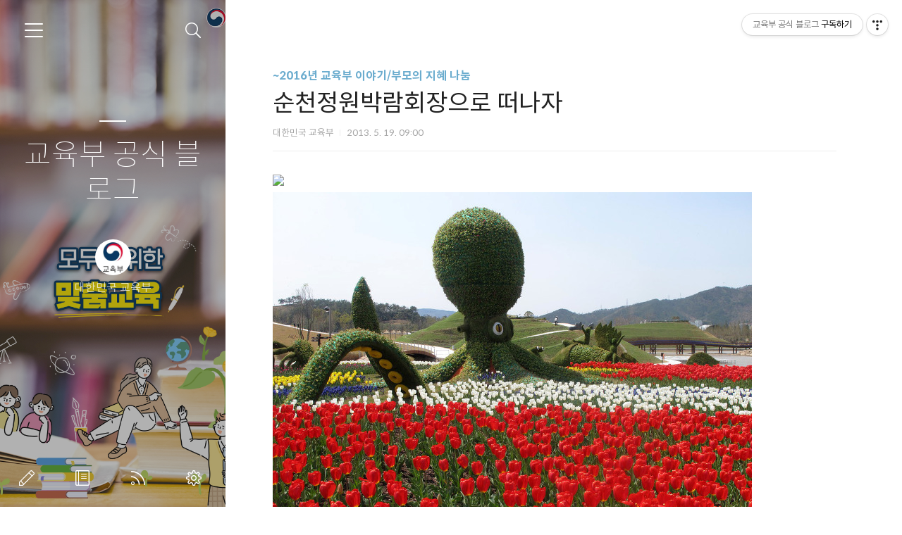

--- FILE ---
content_type: text/html;charset=UTF-8
request_url: https://if-blog.tistory.com/2734
body_size: 68038
content:
<!doctype html>
<html lang="ko">

                                                                                <head>
                <script type="text/javascript">if (!window.T) { window.T = {} }
window.T.config = {"TOP_SSL_URL":"https://www.tistory.com","PREVIEW":false,"ROLE":"guest","PREV_PAGE":"","NEXT_PAGE":"","BLOG":{"id":396508,"name":"if-blog","title":"교육부 공식 블로그","isDormancy":false,"nickName":"대한민국 교육부","status":"open","profileStatus":"normal"},"NEED_COMMENT_LOGIN":false,"COMMENT_LOGIN_CONFIRM_MESSAGE":"","LOGIN_URL":"https://www.tistory.com/auth/login/?redirectUrl=https://if-blog.tistory.com/2734","DEFAULT_URL":"https://if-blog.tistory.com","USER":{"name":null,"homepage":null,"id":0,"profileImage":null},"SUBSCRIPTION":{"status":"none","isConnected":false,"isPending":false,"isWait":false,"isProcessing":false,"isNone":true},"IS_LOGIN":false,"HAS_BLOG":false,"IS_SUPPORT":false,"IS_SCRAPABLE":false,"TOP_URL":"http://www.tistory.com","JOIN_URL":"https://www.tistory.com/member/join","PHASE":"prod","ROLE_GROUP":"visitor"};
window.T.entryInfo = {"entryId":2734,"isAuthor":false,"categoryId":404346,"categoryLabel":"~2016년 교육부 이야기/부모의 지혜 나눔"};
window.appInfo = {"domain":"tistory.com","topUrl":"https://www.tistory.com","loginUrl":"https://www.tistory.com/auth/login","logoutUrl":"https://www.tistory.com/auth/logout"};
window.initData = {};

window.TistoryBlog = {
    basePath: "",
    url: "https://if-blog.tistory.com",
    tistoryUrl: "https://if-blog.tistory.com",
    manageUrl: "https://if-blog.tistory.com/manage",
    token: "1zlPOU3LdXwa6rtOPZmY+Kgp4KNjbF8m8WEQToH6CtdoorRaSHtGGMDMyrmxymfv"
};
var servicePath = "";
var blogURL = "";</script>

                
                
                
                        <!-- BusinessLicenseInfo - START -->
        
            <link href="https://tistory1.daumcdn.net/tistory_admin/userblog/userblog-7c7a62cfef2026f12ec313f0ebcc6daafb4361d7/static/plugin/BusinessLicenseInfo/style.css" rel="stylesheet" type="text/css"/>

            <script>function switchFold(entryId) {
    var businessLayer = document.getElementById("businessInfoLayer_" + entryId);

    if (businessLayer) {
        if (businessLayer.className.indexOf("unfold_license") > 0) {
            businessLayer.className = "business_license_layer";
        } else {
            businessLayer.className = "business_license_layer unfold_license";
        }
    }
}
</script>

        
        <!-- BusinessLicenseInfo - END -->
<!-- System - START -->

<!-- System - END -->

        <!-- TistoryProfileLayer - START -->
        <link href="https://tistory1.daumcdn.net/tistory_admin/userblog/userblog-7c7a62cfef2026f12ec313f0ebcc6daafb4361d7/static/plugin/TistoryProfileLayer/style.css" rel="stylesheet" type="text/css"/>
<script type="text/javascript" src="https://tistory1.daumcdn.net/tistory_admin/userblog/userblog-7c7a62cfef2026f12ec313f0ebcc6daafb4361d7/static/plugin/TistoryProfileLayer/script.js"></script>

        <!-- TistoryProfileLayer - END -->

                
                <meta http-equiv="X-UA-Compatible" content="IE=Edge">
<meta name="format-detection" content="telephone=no">
<script src="//t1.daumcdn.net/tistory_admin/lib/jquery/jquery-3.5.1.min.js" integrity="sha256-9/aliU8dGd2tb6OSsuzixeV4y/faTqgFtohetphbbj0=" crossorigin="anonymous"></script>
<script type="text/javascript" src="//t1.daumcdn.net/tiara/js/v1/tiara-1.2.0.min.js"></script><meta name="referrer" content="always"/>
<meta name="google-adsense-platform-account" content="ca-host-pub-9691043933427338"/>
<meta name="google-adsense-platform-domain" content="tistory.com"/>
<meta name="description" content="대한민국 생태수도 순천에서 '지구의 정원, 순천만'이란 주제로 열리는 2013 순천만 국제 정원박람회(4월 20일~10월 20일)가 광활한 들판에서 펼쳐지고 있습니다. 유럽 등 선진국에서 150년 전부터 열려온 국제정원박람회는 다양한 형태의 정원을 만들어 푸른 도시를 만들어 가는 미래형 박람회입니다. 2013순천만 국제정원박람회는 순천만으로 도심이 팽창하는 것을 억제하여 순천만을 온전히 보전하고 순천만에서 도심에 이르는 생태 축을 완성하여 세계 제일의 생태도시로 거듭나기 위해 개최하게 되었습니다. 박람회를 통해 전 세계에 미래의 도시가 어떻게 만들어져야 하는가를 보여줍니다. 정원박람회장에 들어서면 가장 먼저 특별한 다리를 건너게 됩니다. 환경보호 메시지를 담을 수 있는 재활용 소재를 적극 활용해 디자인한.."/>
<meta property="og:type" content="article"/>
<meta property="og:url" content="https://if-blog.tistory.com/2734"/>
<meta property="og.article.author" content="대한민국 교육부"/>
<meta property="og:site_name" content="교육부 공식 블로그"/>
<meta property="og:title" content="순천정원박람회장으로 떠나자"/>
<meta name="by" content="대한민국 교육부"/>
<meta property="og:description" content="대한민국 생태수도 순천에서 '지구의 정원, 순천만'이란 주제로 열리는 2013 순천만 국제 정원박람회(4월 20일~10월 20일)가 광활한 들판에서 펼쳐지고 있습니다. 유럽 등 선진국에서 150년 전부터 열려온 국제정원박람회는 다양한 형태의 정원을 만들어 푸른 도시를 만들어 가는 미래형 박람회입니다. 2013순천만 국제정원박람회는 순천만으로 도심이 팽창하는 것을 억제하여 순천만을 온전히 보전하고 순천만에서 도심에 이르는 생태 축을 완성하여 세계 제일의 생태도시로 거듭나기 위해 개최하게 되었습니다. 박람회를 통해 전 세계에 미래의 도시가 어떻게 만들어져야 하는가를 보여줍니다. 정원박람회장에 들어서면 가장 먼저 특별한 다리를 건너게 됩니다. 환경보호 메시지를 담을 수 있는 재활용 소재를 적극 활용해 디자인한.."/>
<meta property="og:image" content="https://img1.daumcdn.net/thumb/R800x0/?scode=mtistory2&fname=https%3A%2F%2Ft1.daumcdn.net%2Fcfile%2Ftistory%2F2527B64B518B43FE11"/>
<meta property="article:section" content="'교육'"/>
<meta name="twitter:card" content="summary_large_image"/>
<meta name="twitter:site" content="@TISTORY"/>
<meta name="twitter:title" content="순천정원박람회장으로 떠나자"/>
<meta name="twitter:description" content="대한민국 생태수도 순천에서 '지구의 정원, 순천만'이란 주제로 열리는 2013 순천만 국제 정원박람회(4월 20일~10월 20일)가 광활한 들판에서 펼쳐지고 있습니다. 유럽 등 선진국에서 150년 전부터 열려온 국제정원박람회는 다양한 형태의 정원을 만들어 푸른 도시를 만들어 가는 미래형 박람회입니다. 2013순천만 국제정원박람회는 순천만으로 도심이 팽창하는 것을 억제하여 순천만을 온전히 보전하고 순천만에서 도심에 이르는 생태 축을 완성하여 세계 제일의 생태도시로 거듭나기 위해 개최하게 되었습니다. 박람회를 통해 전 세계에 미래의 도시가 어떻게 만들어져야 하는가를 보여줍니다. 정원박람회장에 들어서면 가장 먼저 특별한 다리를 건너게 됩니다. 환경보호 메시지를 담을 수 있는 재활용 소재를 적극 활용해 디자인한.."/>
<meta property="twitter:image" content="https://img1.daumcdn.net/thumb/R800x0/?scode=mtistory2&fname=https%3A%2F%2Ft1.daumcdn.net%2Fcfile%2Ftistory%2F2527B64B518B43FE11"/>
<meta content="https://if-blog.tistory.com/2734" property="dg:plink" content="https://if-blog.tistory.com/2734"/>
<meta name="plink"/>
<meta name="title" content="순천정원박람회장으로 떠나자"/>
<meta name="article:media_name" content="교육부 공식 블로그"/>
<meta property="article:mobile_url" content="https://if-blog.tistory.com/m/2734"/>
<meta property="article:pc_url" content="https://if-blog.tistory.com/2734"/>
<meta property="article:mobile_view_url" content="https://if-blog.tistory.com/m/2734"/>
<meta property="article:pc_view_url" content="https://if-blog.tistory.com/2734"/>
<meta property="article:talk_channel_view_url" content="https://if-blog.tistory.com/m/2734"/>
<meta property="article:pc_service_home" content="https://www.tistory.com"/>
<meta property="article:mobile_service_home" content="https://www.tistory.com/m"/>
<meta property="article:txid" content="396508_2734"/>
<meta property="article:published_time" content="2013-05-19T09:00:00+09:00"/>
<meta property="og:regDate" content="20130509044743"/>
<meta property="article:modified_time" content="2013-05-19T09:00:23+09:00"/>
<script type="module" src="https://tistory1.daumcdn.net/tistory_admin/userblog/userblog-7c7a62cfef2026f12ec313f0ebcc6daafb4361d7/static/pc/dist/index.js" defer=""></script>
<script type="text/javascript" src="https://tistory1.daumcdn.net/tistory_admin/userblog/userblog-7c7a62cfef2026f12ec313f0ebcc6daafb4361d7/static/pc/dist/index-legacy.js" defer="" nomodule="true"></script>
<script type="text/javascript" src="https://tistory1.daumcdn.net/tistory_admin/userblog/userblog-7c7a62cfef2026f12ec313f0ebcc6daafb4361d7/static/pc/dist/polyfills-legacy.js" defer="" nomodule="true"></script>
<link rel="stylesheet" type="text/css" href="https://t1.daumcdn.net/tistory_admin/www/style/font.css"/>
<link rel="stylesheet" type="text/css" href="https://tistory1.daumcdn.net/tistory_admin/userblog/userblog-7c7a62cfef2026f12ec313f0ebcc6daafb4361d7/static/style/content.css"/>
<link rel="stylesheet" type="text/css" href="https://tistory1.daumcdn.net/tistory_admin/userblog/userblog-7c7a62cfef2026f12ec313f0ebcc6daafb4361d7/static/pc/dist/index.css"/>
<link rel="stylesheet" type="text/css" href="https://tistory1.daumcdn.net/tistory_admin/userblog/userblog-7c7a62cfef2026f12ec313f0ebcc6daafb4361d7/static/style/uselessPMargin.css"/>
<script type="text/javascript">(function() {
    var tjQuery = jQuery.noConflict(true);
    window.tjQuery = tjQuery;
    window.orgjQuery = window.jQuery; window.jQuery = tjQuery;
    window.jQuery = window.orgjQuery; delete window.orgjQuery;
})()</script>
<script type="text/javascript" src="https://tistory1.daumcdn.net/tistory_admin/userblog/userblog-7c7a62cfef2026f12ec313f0ebcc6daafb4361d7/static/script/base.js"></script>
<script type="text/javascript" src="//developers.kakao.com/sdk/js/kakao.min.js"></script>

                
	<meta charset="UTF-8">
	<meta name="viewport" content="user-scalable=no, initial-scale=1.0, maximum-scale=1.0, minimum-scale=1.0, width=device-width">
	<meta name="robots" content="noindex, nofollow">
	<title>순천정원박람회장으로 떠나자</title>
	<link rel="alternate" type="application/rss+xml" title="교육부 공식 블로그" href="https://if-blog.tistory.com/rss" />

	<link rel="stylesheet" href="https://tistory1.daumcdn.net/tistory/396508/skin/style.css?_version_=1759206676">
	<link rel="stylesheet" href="https://tistory1.daumcdn.net/tistory/396508/skin/images/font.css?_version_=1759206676">
	<style>
		
		.wrap_sub {
			background-image: url('https://tistory1.daumcdn.net/tistory/396508/skinSetting/c0f912526d3345099656179a060467f0');
		}
		
	</style>

	<!--[if lt IE 9]>
	<script src="//t1.daumcdn.net/tistory_admin/lib/jquery/jquery-1.12.4.min.js"></script>
	<![endif]-->
	<!--[if gte IE 9]><!-->
	<script src="//t1.daumcdn.net/tistory_admin/lib/jquery/jquery-3.5.1.min.js" integrity="sha256-9/aliU8dGd2tb6OSsuzixeV4y/faTqgFtohetphbbj0=" crossorigin="anonymous"></script>
	<!--<![endif]-->

                
                
                <style type="text/css">.another_category {
    border: 1px solid #E5E5E5;
    padding: 10px 10px 5px;
    margin: 10px 0;
    clear: both;
}

.another_category h4 {
    font-size: 12px !important;
    margin: 0 !important;
    border-bottom: 1px solid #E5E5E5 !important;
    padding: 2px 0 6px !important;
}

.another_category h4 a {
    font-weight: bold !important;
}

.another_category table {
    table-layout: fixed;
    border-collapse: collapse;
    width: 100% !important;
    margin-top: 10px !important;
}

* html .another_category table {
    width: auto !important;
}

*:first-child + html .another_category table {
    width: auto !important;
}

.another_category th, .another_category td {
    padding: 0 0 4px !important;
}

.another_category th {
    text-align: left;
    font-size: 12px !important;
    font-weight: normal;
    word-break: break-all;
    overflow: hidden;
    line-height: 1.5;
}

.another_category td {
    text-align: right;
    width: 80px;
    font-size: 11px;
}

.another_category th a {
    font-weight: normal;
    text-decoration: none;
    border: none !important;
}

.another_category th a.current {
    font-weight: bold;
    text-decoration: none !important;
    border-bottom: 1px solid !important;
}

.another_category th span {
    font-weight: normal;
    text-decoration: none;
    font: 10px Tahoma, Sans-serif;
    border: none !important;
}

.another_category_color_gray, .another_category_color_gray h4 {
    border-color: #E5E5E5 !important;
}

.another_category_color_gray * {
    color: #909090 !important;
}

.another_category_color_gray th a.current {
    border-color: #909090 !important;
}

.another_category_color_gray h4, .another_category_color_gray h4 a {
    color: #737373 !important;
}

.another_category_color_red, .another_category_color_red h4 {
    border-color: #F6D4D3 !important;
}

.another_category_color_red * {
    color: #E86869 !important;
}

.another_category_color_red th a.current {
    border-color: #E86869 !important;
}

.another_category_color_red h4, .another_category_color_red h4 a {
    color: #ED0908 !important;
}

.another_category_color_green, .another_category_color_green h4 {
    border-color: #CCE7C8 !important;
}

.another_category_color_green * {
    color: #64C05B !important;
}

.another_category_color_green th a.current {
    border-color: #64C05B !important;
}

.another_category_color_green h4, .another_category_color_green h4 a {
    color: #3EA731 !important;
}

.another_category_color_blue, .another_category_color_blue h4 {
    border-color: #C8DAF2 !important;
}

.another_category_color_blue * {
    color: #477FD6 !important;
}

.another_category_color_blue th a.current {
    border-color: #477FD6 !important;
}

.another_category_color_blue h4, .another_category_color_blue h4 a {
    color: #1960CA !important;
}

.another_category_color_violet, .another_category_color_violet h4 {
    border-color: #E1CEEC !important;
}

.another_category_color_violet * {
    color: #9D64C5 !important;
}

.another_category_color_violet th a.current {
    border-color: #9D64C5 !important;
}

.another_category_color_violet h4, .another_category_color_violet h4 a {
    color: #7E2CB5 !important;
}
</style>

                
                <link rel="stylesheet" type="text/css" href="https://tistory1.daumcdn.net/tistory_admin/userblog/userblog-7c7a62cfef2026f12ec313f0ebcc6daafb4361d7/static/style/revenue.css"/>
<link rel="canonical" href="https://if-blog.tistory.com/2734"/>

<!-- BEGIN STRUCTURED_DATA -->
<script type="application/ld+json">
    {"@context":"http://schema.org","@type":"BlogPosting","mainEntityOfPage":{"@id":"https://if-blog.tistory.com/2734","name":null},"url":"https://if-blog.tistory.com/2734","headline":"순천정원박람회장으로 떠나자","description":"대한민국 생태수도 순천에서 '지구의 정원, 순천만'이란 주제로 열리는 2013 순천만 국제 정원박람회(4월 20일~10월 20일)가 광활한 들판에서 펼쳐지고 있습니다. 유럽 등 선진국에서 150년 전부터 열려온 국제정원박람회는 다양한 형태의 정원을 만들어 푸른 도시를 만들어 가는 미래형 박람회입니다. 2013순천만 국제정원박람회는 순천만으로 도심이 팽창하는 것을 억제하여 순천만을 온전히 보전하고 순천만에서 도심에 이르는 생태 축을 완성하여 세계 제일의 생태도시로 거듭나기 위해 개최하게 되었습니다. 박람회를 통해 전 세계에 미래의 도시가 어떻게 만들어져야 하는가를 보여줍니다. 정원박람회장에 들어서면 가장 먼저 특별한 다리를 건너게 됩니다. 환경보호 메시지를 담을 수 있는 재활용 소재를 적극 활용해 디자인한..","author":{"@type":"Person","name":"대한민국 교육부","logo":null},"image":{"@type":"ImageObject","url":"https://img1.daumcdn.net/thumb/R800x0/?scode=mtistory2&fname=https%3A%2F%2Ft1.daumcdn.net%2Fcfile%2Ftistory%2F2527B64B518B43FE11","width":"800px","height":"800px"},"datePublished":"2013-05-19T09:00:00+09:00","dateModified":"2013-05-19T09:00:23+09:00","publisher":{"@type":"Organization","name":"TISTORY","logo":{"@type":"ImageObject","url":"https://t1.daumcdn.net/tistory_admin/static/images/openGraph/opengraph.png","width":"800px","height":"800px"}}}
</script>
<!-- END STRUCTURED_DATA -->
<link rel="stylesheet" type="text/css" href="https://tistory1.daumcdn.net/tistory_admin/userblog/userblog-7c7a62cfef2026f12ec313f0ebcc6daafb4361d7/static/style/dialog.css"/>
<link rel="stylesheet" type="text/css" href="//t1.daumcdn.net/tistory_admin/www/style/top/font.css"/>
<link rel="stylesheet" type="text/css" href="https://tistory1.daumcdn.net/tistory_admin/userblog/userblog-7c7a62cfef2026f12ec313f0ebcc6daafb4361d7/static/style/postBtn.css"/>
<link rel="stylesheet" type="text/css" href="https://tistory1.daumcdn.net/tistory_admin/userblog/userblog-7c7a62cfef2026f12ec313f0ebcc6daafb4361d7/static/style/tistory.css"/>
<script type="text/javascript" src="https://tistory1.daumcdn.net/tistory_admin/userblog/userblog-7c7a62cfef2026f12ec313f0ebcc6daafb4361d7/static/script/common.js"></script>

                
                </head>

                                                <body id="tt-body-page">
                
                
                


	<div id="dkIndex">
		<!--웹접근성용 바로가기 링크 모음-->
		<a href="#dkBody">본문 바로가기</a>
	</div>
	<div id="dkWrap" class="wrap_skin">
		<!-- 카테고리버튼 클릭시 'navi_on' 클래스 부여 -->
		<div id="dkHead" role="banner" class="area_head">
			<h1 class="screen_out">교육부 공식 블로그</h1>
			<button type="button" class="btn_cate">
				<span class="ico_skin ico_cate">카테고리</span>
			</button>
			<div class="area_search ">
				<button type="button" class="btn_search">
					<span class="ico_skin ico_search">검색하기</span>
				</button>
				
					<form action="#" method="get" class="frm_search box_search" onsubmit="try {
    window.location.href = '/search' + '/' + looseURIEncode(document.getElementsByName('search')[0].value);
    document.getElementsByName('search')[0].value = '';
    return false;
} catch (e) {}">
						<fieldset>
							<legend class="screen_out">검색하기</legend>
							<label for="search" class="lab_search screen_out">블로그 내 검색</label>
							<input type="text" name="search" id="search" class="tf_search" placeholder="Search" value="" data-value="">
							<span class="ico_skin ico_search"></span>
						</fieldset>
					</form>
				
			</div>
			<div class="area_profile">
				<div class="tit_post">
					<a href="/" class="link_post">교육부 공식 블로그</a>
				</div>
				<span class="thumb_profile">
                <img src="https://tistory1.daumcdn.net/tistory/396508/attach/df2772b69cdb4ec68de9f3764d2cf056" class="img_profile" alt="프로필사진">
            </span>
				<span class="txt_profile">대한민국 교육부</span>
			</div>
		</div>
		<hr class="hide">
		<div id="dkContent" class="cont_skin" role="main">
			<div id="cMain">
				<div id="mFeature" class="wrap_sub">
					<div class="cont_sub">
						<div class="inner_sub">
							<div class="area_sub">
								<div role="navigation" class="area_navi">
									<ul class="tt_category"><li class=""><a href="/category" class="link_tit"> 분류 전체보기 <span class="c_cnt">(13760)</span> </a>
  <ul class="category_list"><li class=""><a href="/category/%EA%B5%90%EC%9C%A1%EB%B6%80%20%EC%86%8C%EC%8B%9D" class="link_item"> 교육부 소식 <span class="c_cnt">(4739)</span> </a>
  <ul class="sub_category_list"><li class=""><a href="/category/%EA%B5%90%EC%9C%A1%EB%B6%80%20%EC%86%8C%EC%8B%9D/%EC%9D%B4%EB%B2%A4%ED%8A%B8" class="link_sub_item"> 이벤트 <span class="c_cnt">(78)</span> </a></li>
<li class=""><a href="/category/%EA%B5%90%EC%9C%A1%EB%B6%80%20%EC%86%8C%EC%8B%9D/%EA%B3%B5%EC%A7%80%EC%82%AC%ED%95%AD" class="link_sub_item"> 공지사항 <span class="c_cnt">(1085)</span> </a></li>
<li class=""><a href="/category/%EA%B5%90%EC%9C%A1%EB%B6%80%20%EC%86%8C%EC%8B%9D/%EC%98%81%EC%83%81%C2%B7%EC%B9%B4%EB%93%9C%EB%89%B4%EC%8A%A4%C2%B7%EC%9D%B8%ED%8F%AC%EA%B7%B8%EB%9E%98%ED%94%BD" class="link_sub_item"> 영상&middot;카드뉴스&middot;인포그래픽 <span class="c_cnt">(1191)</span> </a></li>
</ul>
</li>
<li class=""><a href="/category/%EA%B5%90%EC%9C%A1%EB%B6%80%20%EA%B5%AD%EB%AF%BC%EC%84%9C%ED%8F%AC%ED%84%B0%EC%A6%88" class="link_item"> 교육부 국민서포터즈 <span class="c_cnt">(2764)</span> </a></li>
<li class=""><a href="/category/%EB%B3%B4%EB%8F%84%EC%9E%90%EB%A3%8C" class="link_item"> 보도자료 <span class="c_cnt">(3542)</span> </a>
  <ul class="sub_category_list"><li class=""><a href="/category/%EB%B3%B4%EB%8F%84%EC%9E%90%EB%A3%8C/%EC%84%A4%EB%AA%85%C2%B7%ED%95%B4%EB%AA%85%EC%9E%90%EB%A3%8C" class="link_sub_item"> 설명&middot;해명자료 <span class="c_cnt">(305)</span> </a></li>
</ul>
</li>
<li class=""><a href="/category/%EA%B5%90%EC%9C%A1%EC%A0%95%EB%B3%B4" class="link_item"> 교육정보 <span class="c_cnt">(871)</span> </a></li>
<li class=""><a href="/category/%ED%95%99%EC%8A%B5%EC%9E%90%EB%A3%8C" class="link_item"> 학습자료 <span class="c_cnt">(549)</span> </a>
  <ul class="sub_category_list"><li class=""><a href="/category/%ED%95%99%EC%8A%B5%EC%9E%90%EB%A3%8C/%EC%97%AD%EC%82%AC" class="link_sub_item"> 역사 <span class="c_cnt">(18)</span> </a></li>
<li class=""><a href="/category/%ED%95%99%EC%8A%B5%EC%9E%90%EB%A3%8C/%EA%B3%BC%ED%95%99" class="link_sub_item"> 과학 <span class="c_cnt">(274)</span> </a></li>
<li class=""><a href="/category/%ED%95%99%EC%8A%B5%EC%9E%90%EB%A3%8C/%EC%82%AC%ED%9A%8C" class="link_sub_item"> 사회 <span class="c_cnt">(239)</span> </a></li>
</ul>
</li>
<li class=""><a href="/category/%EC%97%85%EB%AC%B4%20%EB%B3%B4%EA%B3%A0" class="link_item"> 업무 보고 <span class="c_cnt">(48)</span> </a>
  <ul class="sub_category_list"><li class=""><a href="/category/%EC%97%85%EB%AC%B4%20%EB%B3%B4%EA%B3%A0/2023%20%EC%97%85%EB%AC%B4%EA%B3%84%ED%9A%8D" class="link_sub_item"> 2023 업무계획 <span class="c_cnt">(2)</span> </a></li>
<li class=""><a href="/category/%EC%97%85%EB%AC%B4%20%EB%B3%B4%EA%B3%A0/2022%20%EC%97%85%EB%AC%B4%EA%B3%84%ED%9A%8D" class="link_sub_item"> 2022 업무계획 <span class="c_cnt">(8)</span> </a></li>
<li class=""><a href="/category/%EC%97%85%EB%AC%B4%20%EB%B3%B4%EA%B3%A0/2021%20%EC%97%85%EB%AC%B4%EA%B3%84%ED%9A%8D" class="link_sub_item"> 2021 업무계획 <span class="c_cnt">(9)</span> </a></li>
<li class=""><a href="/category/%EC%97%85%EB%AC%B4%20%EB%B3%B4%EA%B3%A0/2020%20%EC%97%85%EB%AC%B4%EA%B3%84%ED%9A%8D" class="link_sub_item"> 2020 업무계획 <span class="c_cnt">(9)</span> </a></li>
<li class=""><a href="/category/%EC%97%85%EB%AC%B4%20%EB%B3%B4%EA%B3%A0/2019%20%EC%97%85%EB%AC%B4%EA%B3%84%ED%9A%8D" class="link_sub_item"> 2019 업무계획 <span class="c_cnt">(1)</span> </a></li>
</ul>
</li>
<li class=""><a href="/category/%7E2016%EB%85%84%20%EA%B5%90%EC%9C%A1%EB%B6%80%20%EC%9D%B4%EC%95%BC%EA%B8%B0" class="link_item"> ~2016년 교육부 이야기 <span class="c_cnt">(1112)</span> </a>
  <ul class="sub_category_list"><li class=""><a href="/category/%7E2016%EB%85%84%20%EA%B5%90%EC%9C%A1%EB%B6%80%20%EC%9D%B4%EC%95%BC%EA%B8%B0/%EB%B6%80%EB%AA%A8%EC%9D%98%20%EC%A7%80%ED%98%9C%20%EB%82%98%EB%88%94" class="link_sub_item"> 부모의 지혜 나눔 <span class="c_cnt">(414)</span> </a></li>
<li class=""><a href="/category/%7E2016%EB%85%84%20%EA%B5%90%EC%9C%A1%EB%B6%80%20%EC%9D%B4%EC%95%BC%EA%B8%B0/%EC%8B%A0%EA%B8%B0%ED%95%9C%20%EA%B3%BC%ED%95%99%EC%84%B8%EA%B3%84" class="link_sub_item"> 신기한 과학세계 <span class="c_cnt">(417)</span> </a></li>
<li class=""><a href="/category/%7E2016%EB%85%84%20%EA%B5%90%EC%9C%A1%EB%B6%80%20%EC%9D%B4%EC%95%BC%EA%B8%B0/%EA%B5%AD%EA%B0%80%EB%B3%84%20%EA%B5%90%EC%9C%A1%20%EB%8F%99%ED%96%A5" class="link_sub_item"> 국가별 교육 동향 <span class="c_cnt">(25)</span> </a></li>
</ul>
</li>
<li class=""><a href="/category/%EA%B5%90%EC%9C%A1%EB%B6%80%20%EC%98%88%EB%8A%A5%EC%B4%8C%20%3A%20%EC%9B%B9%ED%88%B0%20%EC%9B%B9%EB%93%9C%EB%9D%BC%EB%A7%88" class="link_item"> 교육부 예능촌 : 웹툰 웹드라마 <span class="c_cnt">(67)</span> </a>
  <ul class="sub_category_list"><li class=""><a href="/category/%EA%B5%90%EC%9C%A1%EB%B6%80%20%EC%98%88%EB%8A%A5%EC%B4%8C%20%3A%20%EC%9B%B9%ED%88%B0%20%EC%9B%B9%EB%93%9C%EB%9D%BC%EB%A7%88/%ED%9B%84%EC%95%84%EC%9C%A0%20-%20%ED%95%99%EA%B5%90%202015" class="link_sub_item"> 후아유 - 학교 2015 <span class="c_cnt">(9)</span> </a></li>
<li class=""><a href="/category/%EA%B5%90%EC%9C%A1%EB%B6%80%20%EC%98%88%EB%8A%A5%EC%B4%8C%20%3A%20%EC%9B%B9%ED%88%B0%20%EC%9B%B9%EB%93%9C%EB%9D%BC%EB%A7%88/%5B%EC%9B%B9%ED%88%B0%5D%EB%91%90%EB%82%A8%EC%9D%B4%EC%9D%B4%EC%95%BC%EA%B8%B0" class="link_sub_item"> [웹툰]두남이이야기 <span class="c_cnt">(20)</span> </a></li>
<li class=""><a href="/category/%EA%B5%90%EC%9C%A1%EB%B6%80%20%EC%98%88%EB%8A%A5%EC%B4%8C%20%3A%20%EC%9B%B9%ED%88%B0%20%EC%9B%B9%EB%93%9C%EB%9D%BC%EB%A7%88/%EC%8B%A0%28%E6%96%B0%29%ED%95%99%EA%B5%90%202014" class="link_sub_item"> 신(新)학교 2014 <span class="c_cnt">(19)</span> </a></li>
<li class=""><a href="/category/%EA%B5%90%EC%9C%A1%EB%B6%80%20%EC%98%88%EB%8A%A5%EC%B4%8C%20%3A%20%EC%9B%B9%ED%88%B0%20%EC%9B%B9%EB%93%9C%EB%9D%BC%EB%A7%88/%EB%A6%AC%EC%96%BC%20%EC%9E%85%EC%8B%9C%20%EC%9B%B9%ED%88%B0%20-%20%EC%95%84%EC%9C%A0%EA%B3%A0%EC%82%BC" class="link_sub_item"> 리얼 입시 웹툰 - 아유고삼 <span class="c_cnt">(8)</span> </a></li>
<li class=""><a href="/category/%EA%B5%90%EC%9C%A1%EB%B6%80%20%EC%98%88%EB%8A%A5%EC%B4%8C%20%3A%20%EC%9B%B9%ED%88%B0%20%EC%9B%B9%EB%93%9C%EB%9D%BC%EB%A7%88/%EC%98%88%EB%B9%84%EA%B5%90%EC%82%AC%20%EC%9D%B4%EC%95%BC%EA%B8%B0" class="link_sub_item"> 예비교사 이야기 <span class="c_cnt">(10)</span> </a></li>
</ul>
</li>
</ul>
</li>
</ul>

									<a href="https://if-blog.tistory.com/guestbook" class="link_guestbook">Guestbook</a>
								</div>
								<div class="wrap_etc">
									<div class="col_aside left_side">
										
												<!-- 공지사항 -->
												
													<div class="box_aside">
														<strong class="tit_aside">Notice</strong>
														<ul class="list_board">
															
														</ul>
													</div>
												
											
												<!-- 최근에 올라온 글 -->
												<div class="box_aside">
													<strong class="tit_aside">Recent Posts</strong>
													<ul class="list_board">
														
													</ul>
												</div>
											
												<!-- 최근에 달린 댓글 -->
												<div class="box_aside">
													<strong class="tit_aside">Recent Comments</strong>
													<ul class="list_board">
														
													</ul>
												</div>
											
												<!-- 링크 -->
												<div class="box_aside">
													<strong class="tit_aside">Link</strong>
													<ul class="list_board">
														
													</ul>
												</div>
											
									</div>


									<div class="col_aside right_side">
										
												<!-- 달력 -->
												<div class="box_aside box_calendar">
													<table class="tt-calendar" cellpadding="0" cellspacing="1" style="width: 100%; table-layout: fixed">
  <caption class="cal_month"><a href="/archive/202512" title="1개월 앞의 달력을 보여줍니다.">«</a> &nbsp; <a href="/archive/202601" title="현재 달의 달력을 보여줍니다.">2026/01</a> &nbsp; <a href="/archive/202602" title="1개월 뒤의 달력을 보여줍니다.">»</a></caption>
  <thead>
    <tr>
      <th class="cal_week2">일</th>
      <th class="cal_week1">월</th>
      <th class="cal_week1">화</th>
      <th class="cal_week1">수</th>
      <th class="cal_week1">목</th>
      <th class="cal_week1">금</th>
      <th class="cal_week1">토</th>
    </tr>
  </thead>
  <tbody>
    <tr class="cal_week cal_current_week">
      <td class="cal_day1 cal_day2"> </td>
      <td class="cal_day1 cal_day2"> </td>
      <td class="cal_day1 cal_day2"> </td>
      <td class="cal_day1 cal_day2"> </td>
      <td class="cal_day cal_day3">1</td>
      <td class="cal_day cal_day3">2</td>
      <td class="cal_day cal_day3">3</td>
    </tr>
    <tr class="cal_week">
      <td class="cal_day cal_day3 cal_day_sunday">4</td>
      <td class="cal_day cal_day3">5</td>
      <td class="cal_day cal_day3">6</td>
      <td class="cal_day cal_day3">7</td>
      <td class="cal_day cal_day3">8</td>
      <td class="cal_day cal_day3">9</td>
      <td class="cal_day cal_day3">10</td>
    </tr>
    <tr class="cal_week">
      <td class="cal_day cal_day3 cal_day_sunday">11</td>
      <td class="cal_day cal_day3">12</td>
      <td class="cal_day cal_day3">13</td>
      <td class="cal_day cal_day3">14</td>
      <td class="cal_day cal_day3">15</td>
      <td class="cal_day cal_day3">16</td>
      <td class="cal_day cal_day3">17</td>
    </tr>
    <tr class="cal_week">
      <td class="cal_day cal_day3 cal_day_sunday">18</td>
      <td class="cal_day cal_day3">19</td>
      <td class="cal_day cal_day3">20</td>
      <td class="cal_day cal_day3">21</td>
      <td class="cal_day cal_day3">22</td>
      <td class="cal_day cal_day4">23</td>
      <td class="cal_day cal_day3">24</td>
    </tr>
    <tr class="cal_week">
      <td class="cal_day cal_day3 cal_day_sunday">25</td>
      <td class="cal_day cal_day3">26</td>
      <td class="cal_day cal_day3">27</td>
      <td class="cal_day cal_day3">28</td>
      <td class="cal_day cal_day3">29</td>
      <td class="cal_day cal_day3">30</td>
      <td class="cal_day cal_day3">31</td>
    </tr>
  </tbody>
</table>
												</div>
											
												<!-- 태그 클라우드 -->
												<div class="box_aside box_tag">
													<strong class="tit_aside">Tags</strong>
													<ul class="list_tag">
														
															<li><a href="/tag/%EA%B5%90%EC%9C%A1%EB%B6%80" class="link_tag cloud1">교육부</a></li>
														
															<li><a href="/tag/%EA%B5%AD%EB%AF%BC%EC%84%9C%ED%8F%AC%ED%84%B0%EC%A6%88" class="link_tag cloud4">국민서포터즈</a></li>
														
															<li><a href="/tag/%EA%B5%90%EC%9C%A1%EA%B3%BC%ED%95%99%EA%B8%B0%EC%88%A0%EB%B6%80" class="link_tag cloud4">교육과학기술부</a></li>
														
															<li><a href="/tag/%EA%B8%B0%EC%9E%90%EB%8B%A8" class="link_tag cloud4">기자단</a></li>
														
															<li><a href="/tag/%EC%82%AC%ED%9A%8C" class="link_tag cloud4">사회</a></li>
														
															<li><a href="/tag/%EC%88%98%EB%8A%A5" class="link_tag cloud4">수능</a></li>
														
															<li><a href="/tag/%EB%8C%80%ED%95%99%EC%83%9D" class="link_tag cloud4">대학생</a></li>
														
															<li><a href="/tag/%EB%8C%80%ED%95%99%EC%88%98%ED%95%99%EB%8A%A5%EB%A0%A5%EC%8B%9C%ED%97%98" class="link_tag cloud4">대학수학능력시험</a></li>
														
															<li><a href="/tag/%EA%B5%90%EC%82%AC" class="link_tag cloud4">교사</a></li>
														
															<li><a href="/tag/%EA%B5%90%EC%9C%A1" class="link_tag cloud4">교육</a></li>
														
															<li><a href="/tag/%EC%84%A4%EB%AA%85%EC%9E%90%EB%A3%8C" class="link_tag cloud4">설명자료</a></li>
														
															<li><a href="/tag/%EC%97%90%EB%93%80%EB%84%B7" class="link_tag cloud4">에듀넷</a></li>
														
															<li><a href="/tag/%EC%9C%A0%EC%B9%98%EC%9B%90" class="link_tag cloud4">유치원</a></li>
														
															<li><a href="/tag/%ED%95%99%EB%B6%80%EB%AA%A8" class="link_tag cloud4">학부모</a></li>
														
															<li><a href="/tag/%ED%95%99%EA%B5%90%ED%8F%AD%EB%A0%A5" class="link_tag cloud4">학교폭력</a></li>
														
															<li><a href="/tag/%EC%84%9C%ED%8F%AC%ED%84%B0%EC%A6%88" class="link_tag cloud4">서포터즈</a></li>
														
															<li><a href="/tag/%EB%88%84%EB%A6%AC%EC%9A%B8%EB%A6%BC" class="link_tag cloud4">누리울림</a></li>
														
															<li><a href="/tag/%EC%95%88%EC%A0%84%EB%93%B1%EA%B5%90" class="link_tag cloud4">안전등교</a></li>
														
															<li><a href="/tag/%EA%B5%90%EA%B3%BC%EB%B6%80" class="link_tag cloud4">교과부</a></li>
														
															<li><a href="/tag/%EC%84%A0%EC%83%9D%EB%8B%98" class="link_tag cloud4">선생님</a></li>
														
															<li><a href="/tag/%ED%95%99%EC%83%9D" class="link_tag cloud4">학생</a></li>
														
															<li><a href="/tag/%EA%B5%AD%EB%AF%BC" class="link_tag cloud4">국민</a></li>
														
															<li><a href="/tag/%ED%95%99%EA%B5%90" class="link_tag cloud4">학교</a></li>
														
															<li><a href="/tag/%EB%8C%80%ED%95%99" class="link_tag cloud4">대학</a></li>
														
															<li><a href="/tag/%EC%BD%94%EB%A1%9C%EB%82%9819" class="link_tag cloud4">코로나19</a></li>
														
															<li><a href="/tag/%EB%B3%B4%EB%8F%84%EC%9E%90%EB%A3%8C" class="link_tag cloud4">보도자료</a></li>
														
															<li><a href="/tag/%EB%AF%B8%EB%9E%98%EA%B5%90%EC%9C%A1" class="link_tag cloud4">미래교육</a></li>
														
															<li><a href="/tag/%EB%93%B1%EA%B5%90%EC%88%98%EC%97%85" class="link_tag cloud4">등교수업</a></li>
														
															<li><a href="/tag/%EA%B3%BC%ED%95%99" class="link_tag cloud4">과학</a></li>
														
															<li><a href="/tag/%EC%9D%B8%EC%84%B1%EA%B5%90%EC%9C%A1" class="link_tag cloud4">인성교육</a></li>
														
													</ul>
													<a href="https://if-blog.tistory.com/tag" class="link_more">more</a>
												</div>
											
												<!-- 글 보관함 -->
												<div class="box_aside box_archive">
													<strong class="tit_aside">Archives</strong>
													<ul class="list_keep">
														
													</ul>
												</div>
											
												<!-- 방문자수 -->
												<div class="box_aside box_visitor">
													<dl class="list_visitor">
														<dt>Today</dt>
														<dd></dd>
													</dl>
													<dl class="list_total">
														<dt>Total</dt>
														<dd></dd>
													</dl>
												</div>
											
									</div>
								</div>
							</div>
						</div>
						<button type="button" class="ico_skin btn_close">닫기</button>

						<strong class="screen_out">관리 메뉴</strong>
						<ul class="list_control">
							<li><a href="https://if-blog.tistory.com/manage/entry/post" class="ico_skin link_write" title="글쓰기">글쓰기</a></li>
							<li><a href="https://if-blog.tistory.com/guestbook" class="ico_skin link_memo" title="방명록">방명록</a></li>
							<li><a href="https://if-blog.tistory.com/rss" class="ico_skin link_rss" title="RSS">RSS</a></li>
							<li><a href="https://if-blog.tistory.com/manage" class="ico_skin link_manage" title="관리">관리</a></li>
						</ul>
					</div>
				</div>

				<div id="mArticle" class="article_skin">

					

					<div class="index_title">
						<h2 class="tit_skin"><span class="txt_title">교육부 공식 블로그</span></h2>
					</div>

					           
               
	


	
		<h2 id="dkBody" class="screen_out">순천정원박람회장으로 떠나자 본문</h2>
		<div class="area_title">
			<strong class="tit_category"><a href="/category/%7E2016%EB%85%84%20%EA%B5%90%EC%9C%A1%EB%B6%80%20%EC%9D%B4%EC%95%BC%EA%B8%B0/%EB%B6%80%EB%AA%A8%EC%9D%98%20%EC%A7%80%ED%98%9C%20%EB%82%98%EB%88%94">~2016년 교육부 이야기/부모의 지혜 나눔</a></strong>
			<h3 class="tit_post">순천정원박람회장으로 떠나자</h3>
			<span class="info_post">대한민국 교육부
                           <span class="txt_bar"></span>2013. 5. 19. 09:00
			
		</span>
		</div>

		<div class="area_view">
			            <!-- System - START -->

<!-- System - END -->

            <div class="tt_article_useless_p_margin contents_style"><p style="TEXT-ALIGN: justify; LINE-HEIGHT: 1.8">
</p><p><span style="FONT-FAMILY: Gulim,굴림,AppleGothic,sans-serif; FONT-SIZE: 11pt"><span style="WIDTH: 680px; DISPLAY: inline-block; HEIGHT: auto" class="imageblock"><img src="https://t1.daumcdn.net/cfile/tistory/2256D7435167B29E39" width="680" height="53"></span></span></p>
<p></p>
<p style="TEXT-ALIGN: justify; LINE-HEIGHT: 1.8"><span style="FONT-FAMILY: Gulim,굴림,AppleGothic,sans-serif; FONT-SIZE: 11pt"><span class="imageblock" style="display: inline-block; width: 680px;  height: auto; max-width: 100%;"><img src="https://t1.daumcdn.net/cfile/tistory/0326B24B518B440013" style="max-width: 100%; height: auto;" srcset="https://img1.daumcdn.net/thumb/R1280x0/?scode=mtistory2&fname=https%3A%2F%2Ft1.daumcdn.net%2Fcfile%2Ftistory%2F0326B24B518B440013" width="680" height="510" filename="IMG_2593.jpg" filemime="image/jpeg"/></span></span></p>
<p style="TEXT-ALIGN: justify; LINE-HEIGHT: 1.8"><span style="FONT-FAMILY: Gulim,굴림,AppleGothic,sans-serif; FONT-SIZE: 11pt">대한민국 생태수도 순천에서 <strong><span style="COLOR: #cc3d3d">'지구의 정원, 순천만'</span></strong>이란 주제로 열리는 <strong><span style="COLOR: #cc3d3d">2013 순천만 국제 정원박람회</span></strong>(4월 20일~10월 20일)가 광활한 들판에서 펼쳐지고 있습니다. 유럽 등 선진국에서 150년 전부터 열려온 국제정원박람회는 다양한 형태의 정원을 만들어 푸른 도시를 만들어 가는 미래형 박람회입니다.</span></p>
<p style="TEXT-ALIGN: justify; LINE-HEIGHT: 1.8">&nbsp;</p>
<p style="TEXT-ALIGN: justify; LINE-HEIGHT: 1.8"><span style="font-family: Gulim, 굴림, AppleGothic, sans-serif; font-size: 11pt;"><b><span style="color: rgb(47, 157, 39);">2013순천만 국제정원박람회</span></b>는<b><span style="color: rgb(47, 157, 39);"> </span><span style="color: rgb(47, 157, 39);">순천만으로 도심이 팽창하는 것을 억제</span></b>하여 <span style="color: rgb(47, 157, 39);"><b>순천만을 온전히 보전</b></span>하고 순천만에서 도심에 이르는 생태 축을 완성하여 세계 제일의 생태도시로 거듭나기 위해 개최하게 되었습니다.</span><span style="font-family: Gulim, 굴림, AppleGothic, sans-serif; font-size: 11pt;">&nbsp;</span></p>
<p style="TEXT-ALIGN: justify; LINE-HEIGHT: 1.8"><span style="FONT-FAMILY: Gulim,굴림,AppleGothic,sans-serif; FONT-SIZE: 11pt"><span class="imageblock" style="display: inline-block; width: 680px;  height: auto; max-width: 100%;"><img src="https://t1.daumcdn.net/cfile/tistory/0353734E518B440209" style="max-width: 100%; height: auto;" srcset="https://img1.daumcdn.net/thumb/R1280x0/?scode=mtistory2&fname=https%3A%2F%2Ft1.daumcdn.net%2Fcfile%2Ftistory%2F0353734E518B440209" width="680" height="510" filename="IMG_2594.jpg" filemime="image/jpeg"/></span></span></p>
<p style="TEXT-ALIGN: justify; LINE-HEIGHT: 1.8"><span style="FONT-FAMILY: Gulim,굴림,AppleGothic,sans-serif; FONT-SIZE: 11pt"><span style="color: rgb(0, 0, 0);">박람회를 통해 전 세계에 </span><span style="color: rgb(0, 0, 0);">미래의 도시가 어떻게 만들어져야 하는가를 보여줍니다.</span><span style="color: rgb(0, 0, 0);"> </span><span style="color: rgb(0, 0, 0);">정원박람회장</span><span style="color: rgb(0, 0, 0);">에 들어서면 가장 먼저 특별한 다리를 건너게 됩니다.</span> </span></p>
<p style="TEXT-ALIGN: justify; LINE-HEIGHT: 1.8"><span style="FONT-FAMILY: Gulim,굴림,AppleGothic,sans-serif; FONT-SIZE: 11pt"><span style="FONT-FAMILY: Gulim,굴림,AppleGothic,sans-serif; FONT-SIZE: 11pt"><span class="imageblock" style="display: inline-block; width: 340px; width: 340px; height: 256px;; height: auto; max-width: 100%;"><img src="https://t1.daumcdn.net/cfile/tistory/2321B34B518B44001D" style="width: 340px; height: 256px;" srcset="https://img1.daumcdn.net/thumb/R1280x0/?scode=mtistory2&fname=https%3A%2F%2Ft1.daumcdn.net%2Fcfile%2Ftistory%2F2321B34B518B44001D" width="340" height="256" filename="꿈의다.jpg" filemime="image/jpeg"/></span><span class="imageblock" style="display: inline-block; width: 340px; width: 340px; height: 256px;; height: auto; max-width: 100%;"><img src="https://t1.daumcdn.net/cfile/tistory/02199D4B518B43FE2B" style="width: 340px; height: 256px;" srcset="https://img1.daumcdn.net/thumb/R1280x0/?scode=mtistory2&fname=https%3A%2F%2Ft1.daumcdn.net%2Fcfile%2Ftistory%2F02199D4B518B43FE2B" width="340" height="256" filename="IMG_2536.jpg" filemime="image/jpeg"/></span></span></span></p>
<p style="TEXT-ALIGN: justify; LINE-HEIGHT: 1.8"><span style="FONT-FAMILY: Gulim,굴림,AppleGothic,sans-serif; FONT-SIZE: 11pt"><span style="color: rgb(0, 0, 0);">환경보호</span><span style="color: rgb(0, 0, 0);"> 메시지를 담을 수 있는 </span><span style="color: rgb(0, 0, 0);">재활용 소재를 적극 활용해 디자인한 </span><span style="color: rgb(0, 0, 0);">꿈의 다리</span><span style="color: rgb(0, 0, 0);">. 버려진 컨테이너를 활용해 만든 꿈의 다리는 컨테이너의 구조적 특성을 살려 비와 뜨거운 햇살을 피할 수 있는 쉼터의 역할까지 하고 있습니다. </span>이곳<b><span style="background-color: rgb(250, 244, 192); color: rgb(255, 94, 0);"> </span><span style="background-color: rgb(250, 244, 192); color: rgb(255, 94, 0);">꿈의 다리</span><span style="background-color: rgb(250, 244, 192); color: rgb(255, 94, 0);">는 </span><span style="color: rgb(255, 94, 0); background-color: rgb(250, 244, 192);">세</span><span style="color: rgb(255, 94, 0); background-color: rgb(250, 244, 192);">계 16개국 14만여 명의 어린이들의 꿈을 그린 그림이 전시</span><span style="background-color: rgb(250, 244, 192); color: rgb(255, 94, 0);">되었습니다.</span></b> 어린이들의 소중한 꿈이 새록새록 피어납니다. 이곳에 작품을 출품하였다면 순천정원박람회 누리집을 찾아 검색하면 상세하게 본인의 그림위치를 알려줍니다. 그곳에서 본인의 작품을 만난다면 뿌듯함으로 가득 물들을 것입니다. 하지만 작업 중 훼손된 그림이나 일부 어린이는 이름을 기록하지 않아 검색되지 않을 수 있습니다.</span><span style="FONT-FAMILY: Gulim,굴림,AppleGothic,sans-serif; FONT-SIZE: 11pt">&nbsp;</span></p>
<p style="TEXT-ALIGN: justify; LINE-HEIGHT: 1.8">&nbsp;</p>
<p style="TEXT-ALIGN: justify; LINE-HEIGHT: 1.8"><span style="FONT-FAMILY: Gulim,굴림,AppleGothic,sans-serif; FONT-SIZE: 11pt">꿈의 다리를 건너면 멋진 정원이 펼쳐집니다. 먼저 <b><span style="color: rgb(153, 0, 133);">세계 전통정원과 다양한 테마정원</span><span style="color: rgb(153, 0, 133);">을 관람합니다.</span></b> 걷다가 힘이 들면 <span style="color: rgb(0, 0, 0);">친환경 자동차인 무인궤도차를 승차하여 각 주제관을 찾아 아름다운 자연을 만끽해 보세요.</span> 어린이들이 있다면 어린이 놀이정원을 찾아 어린이들이 좋아하는 만화 캐릭터 놀이정원에서 다양한 친구들을 만나 보세요.</span>&nbsp;</p>
<p><span class="imageblock" style="display: inline-block; width: 340px; width: 340px; height: 256px;; height: auto; max-width: 100%;"><img src="https://t1.daumcdn.net/cfile/tistory/2527B64B518B43FE11" style="width: 340px; height: 256px;" srcset="https://img1.daumcdn.net/thumb/R1280x0/?scode=mtistory2&fname=https%3A%2F%2Ft1.daumcdn.net%2Fcfile%2Ftistory%2F2527B64B518B43FE11" width="340" height="256" filename="IMG_2560.jpg" filemime="image/jpeg"/></span><span class="imageblock" style="display: inline-block; width: 340px; width: 340px; height: 256px;; height: auto; max-width: 100%;"><img src="https://t1.daumcdn.net/cfile/tistory/2515F54B518B43FD2E" style="width: 340px; height: 256px;" srcset="https://img1.daumcdn.net/thumb/R1280x0/?scode=mtistory2&fname=https%3A%2F%2Ft1.daumcdn.net%2Fcfile%2Ftistory%2F2515F54B518B43FD2E" width="340" height="256" filename="IMG_2557.jpg" filemime="image/jpeg"/></span><span style="FONT-FAMILY: Gulim,굴림,AppleGothic,sans-serif; FONT-SIZE: 11pt">&nbsp;</span></p>
<p style="LINE-HEIGHT: 1.8"><span style="FONT-FAMILY: Gulim,굴림,AppleGothic,sans-serif; FONT-SIZE: 11pt">세계 전통정원에서는 나라마다 각자의 색깔이 드러납니다. <b><span style="color: rgb(153, 112, 0);">먼저 눈에 띄는 정원은 </span><span style="color: rgb(153, 112, 0);">네덜란드의 정원</span><span style="color: rgb(153, 112, 0);">입니다.</span></b> <u><span style="color: rgb(0, 0, 0);">네덜란드의 상징인 튤립과 풍차</span><span style="color: rgb(0, 0, 0);">.</span></u> 네덜란드 국화인 튤립은 수많은 품종을 자랑하고 꽃잎 역시 붉은색에서부터 짙은 자주와 노란색, 흰색과 갈색에 이르기까지 다양한 색상의 튤립과 화려한 꽃들이 원색의 자연을 그대로 보여주며 색의 향연을 펼칩니다. <strong><span style="color: rgb(204, 114, 61);">지금은 튤립의 잔치가 벌어지고 있어 아름다움의 극치를 만날 수 있습니다.</span> </strong></span></p>
<p style="TEXT-ALIGN: justify; LINE-HEIGHT: 1.8">&nbsp;</p>
<p style="TEXT-ALIGN: justify; LINE-HEIGHT: 1.8"><span style="FONT-FAMILY: Gulim,굴림,AppleGothic,sans-serif; FONT-SIZE: 11pt"><strong><span style="color: rgb(5, 0, 153);">독일식 정원은 편안한 휴식을 제공합니다.</span> </strong>소박하고 검소한 독일 사람은 정원 역시 자연의 꾸밈없는 모습을 닮길 원했습니다. 그래서 <span style="color: rgb(103, 0, 0);"><b>주어진 토양과 지형을 그대로 이용한 것이 독일식 정원의 특징</b></span><span style="color: rgb(103, 0, 0);"><b>입니다.</b></span> 들꽃 같은 소박한 꽃을 심어 자연의 미를 그대로 살린 정원은 한 폭의 풍경화 같은 정경을 연출합니다. </span></p>
<p style="TEXT-ALIGN: justify; LINE-HEIGHT: 1.8"><span style="FONT-FAMILY: Gulim,굴림,AppleGothic,sans-serif; FONT-SIZE: 11pt"><span class="imageblock" style="display: inline-block; width: 340px; width: 340px; height: 256px;; height: auto; max-width: 100%;"><img src="https://t1.daumcdn.net/cfile/tistory/252AF84B518B43FC0B" style="width: 340px; height: 256px;" srcset="https://img1.daumcdn.net/thumb/R1280x0/?scode=mtistory2&fname=https%3A%2F%2Ft1.daumcdn.net%2Fcfile%2Ftistory%2F252AF84B518B43FC0B" width="340" height="256" filename="IMG_2576.jpg" filemime="image/jpeg"/></span><span class="imageblock" style="display: inline-block; width: 340px; width: 340px; height: 256px;; height: auto; max-width: 100%;"><img src="https://t1.daumcdn.net/cfile/tistory/27227C4B518B43FB1C" style="width: 340px; height: 256px;" srcset="https://img1.daumcdn.net/thumb/R1280x0/?scode=mtistory2&fname=https%3A%2F%2Ft1.daumcdn.net%2Fcfile%2Ftistory%2F27227C4B518B43FB1C" width="340" height="256" filename="IMG_2586.jpg" filemime="image/jpeg"/></span></span></p>
<p style="TEXT-ALIGN: justify; LINE-HEIGHT: 1.8"><span style="FONT-FAMILY: Gulim,굴림,AppleGothic,sans-serif; FONT-SIZE: 11pt">그 밖에도 프랑스, 터키, 영국, 중국, 일본정원 등 다양한 나라의 정원들을 만날 수 있습니다. 각각 그 나라의 특색에 맞는 나무와 정원의 색깔은 그 나라의 환경과 생활모습을 보는 듯합니다. </span></p>
<p style="TEXT-ALIGN: justify; LINE-HEIGHT: 1.8">&nbsp;</p>
<p style="TEXT-ALIGN: justify; LINE-HEIGHT: 1.8"><span style="FONT-FAMILY: Gulim,굴림,AppleGothic,sans-serif; FONT-SIZE: 11pt">제가 만난 정원 중 가장 아름다운 정원을 선택한다면 아름다운 형형색색의 튤립과 풍차가 어우러진 네덜란드의 정원이 가장 아름다웠습니다. 하지만 네덜란드의 정원에 핀 튤립은 곧 시들게 되겠죠? 그럼 튤립이 진 꽃자리엔 또 다른 꽃으로 대체된다고 합니다. 과연 어떤 꽃으로 어떻게 꾸며질지 궁금합니다.</span></p>
<p style="TEXT-ALIGN: justify; LINE-HEIGHT: 1.8"><span style="FONT-FAMILY: Gulim,굴림,AppleGothic,sans-serif; FONT-SIZE: 11pt"><span class="imageblock" style="display: inline-block; width: 680px;  height: auto; max-width: 100%;"><img src="https://t1.daumcdn.net/cfile/tistory/2235054D518B453023" style="max-width: 100%; height: auto;" srcset="https://img1.daumcdn.net/thumb/R1280x0/?scode=mtistory2&fname=https%3A%2F%2Ft1.daumcdn.net%2Fcfile%2Ftistory%2F2235054D518B453023" width="680" height="510" filename="IMG_2588.jpg" filemime="image/jpeg"/></span></span></p>
<p style="TEXT-ALIGN: justify; LINE-HEIGHT: 1.8"><span style="FONT-FAMILY: Gulim,굴림,AppleGothic,sans-serif; FONT-SIZE: 11pt">이곳에서 만나는 특별한 정원인 바위정원. <b><span style="color: rgb(217, 65, 141);">바위정원은 인위적인 분위기보다는 왠지 친근감 있는 구조로 올망졸망한 바위와 돌들을 만날 수 있는 정원으로 </span><span style="color: rgb(217, 65, 141);">가장 정감있는 정원</span><span style="color: rgb(217, 65, 141);">입니다.</span></b> 바위정원에 사용한 바위는 목포-순천 간 고속도로 공사 때 캐낸 것으로 크고 작은 바위가 30톤이나 된다고 합니다. 돌과 정원박람회 전체 공간 중에서 가장 먼저 완성된 정원이기도 합니다. 그래서일까요? 가장 자연스러운 분위기가 연출된 정원이었습니다.</span></p>
<p style="TEXT-ALIGN: justify; LINE-HEIGHT: 1.8"><span style="FONT-FAMILY: Gulim,굴림,AppleGothic,sans-serif; FONT-SIZE: 11pt"><span style="FONT-FAMILY: Gulim,굴림,AppleGothic,sans-serif; FONT-SIZE: 11pt"><span class="imageblock" style="display: inline-block; width: 680px;  height: auto; max-width: 100%;"><img src="https://t1.daumcdn.net/cfile/tistory/254B8A4E518B440214" style="max-width: 100%; height: auto;" srcset="https://img1.daumcdn.net/thumb/R1280x0/?scode=mtistory2&fname=https%3A%2F%2Ft1.daumcdn.net%2Fcfile%2Ftistory%2F254B8A4E518B440214" width="680" height="510" filename="IMG_2585.jpg" filemime="image/jpeg"/></span></span></span></p>
<p style="TEXT-ALIGN: justify; LINE-HEIGHT: 1.8"><span style="FONT-FAMILY: Gulim,굴림,AppleGothic,sans-serif; FONT-SIZE: 11pt"><strong><span style="color: rgb(0, 87, 102);">바위정원</span></strong><span style="color: rgb(0, 87, 102);">에는 아주 </span><strong><span style="color: rgb(0, 87, 102);">특별한 나무</span></strong><span style="color: rgb(0, 87, 102);">가 있습니다.</span> 제주도의 물이 부족한 암반 지역에서 살다 옮겨 온 600년 된 팽나무입니다.<span style="color: rgb(241, 95, 95);"> </span><strong><span style="color: rgb(241, 95, 95);">제주도의 바람을 맞고 암반 지역의 악조건을 견디며 살아남은 나무</span></strong><span style="color: rgb(241, 95, 95);">이지요.</span> 600살인 이 할아버지 팽나무는 부족한 수분을 얻기 위해 자기 몸에 스스로 구멍을 만들어 비가 오면 그 구멍에 물이 고이도록 했습니다. 그 물로 가뭄을 견디며 버텨낸 세월이 600여 년이라니 놀라울 뿐입니다. 인간인 제가 그 강인함과 놀라운 생명의 힘에 감탄사 밖에 나오지 않았습니다. </span></p>
<p style="TEXT-ALIGN: justify; LINE-HEIGHT: 1.8"><span style="FONT-FAMILY: Gulim,굴림,AppleGothic,sans-serif; FONT-SIZE: 11pt"><span class="imageblock" style="display: inline-block; width: 680px;  height: auto; max-width: 100%;"><img src="https://t1.daumcdn.net/cfile/tistory/2246514E518B440122" style="max-width: 100%; height: auto;" srcset="https://img1.daumcdn.net/thumb/R1280x0/?scode=mtistory2&fname=https%3A%2F%2Ft1.daumcdn.net%2Fcfile%2Ftistory%2F2246514E518B440122" width="680" height="510" filename="IMG_2590.jpg" filemime="image/jpeg"/></span></span></p>
<p style="TEXT-ALIGN: justify; LINE-HEIGHT: 1.8; FLOAT: none; CLEAR: none"><span style="FONT-FAMILY: Gulim,굴림,AppleGothic,sans-serif; FONT-SIZE: 11pt"><span style="color: rgb(0, 0, 0);">지구에서 가장 온전하게 보전된 세계 5대 연안습지</span><span style="color: rgb(0, 0, 0);">의 하나인 </span><span style="color: rgb(0, 0, 0);">순천만</span><span style="color: rgb(0, 0, 0);">에서 펼쳐지고 있는 </span><span style="color: rgb(0, 0, 0);">국제정원박람회</span><span style="color: rgb(0, 0, 0);">에서 가장 아름다운 정원을 만날 수 있습니다.</span><span style="color: rgb(34, 116, 28);"> </span><u><span style="color: rgb(34, 116, 28);">학생들에게는 계절에 따라 피는 꽃과 나무를 살펴볼 수 있으며 식물의 변화하는 모습을 관찰할 수 있습니다.</span></u> 여러 나라의 정원을 비교해 봄으로써 우리나라와 각 나라의 정원의 특징을 찾아볼 수 있습니다. 또한, 국제습지센터에서는 동식물을 관찰할 수 있으며 생명의 소중함을 함께 느낄 수 있습니다. 이곳의 놀이공원과 미로 정원, 한방체험센터에서는 가족과 함께 자연환경 속에서 여가 활동을 즐길 수 있을 것입니다. </span></p>
<p style="TEXT-ALIGN: justify; LINE-HEIGHT: 1.8; FLOAT: none; CLEAR: none">&nbsp;</p>
<p style="TEXT-ALIGN: center; LINE-HEIGHT: 1.8"><span style="FONT-FAMILY: Gulim,굴림,AppleGothic,sans-serif; FONT-SIZE: 11pt"><strong><span style="BACKGROUND-COLOR: #9aa5ea; FONT-SIZE: 12pt"><span style="color: rgb(5, 0, 153);">녹음이 짙어가는 이곳에서 산책하며 자연으로 몸과 마음을 치유해 보세<span style="color: rgb(5, 0, 153);">요</span></span><span style="color: rgb(5, 0, 153);">.</span></span><span style="color: rgb(5, 0, 153);">&nbsp;</span></strong></span></p>
<p style="TEXT-ALIGN: center; LINE-HEIGHT: 1.8"><span style="FONT-FAMILY: Gulim,굴림,AppleGothic,sans-serif; FONT-SIZE: 11pt"><strong></strong></span>&nbsp;</p>
<p style="TEXT-ALIGN: center; LINE-HEIGHT: 1.8">&nbsp;</p><p style="text-align: center; line-height: 1.8; clear: none; float: none;"><a href="http://if-blog.tistory.com/tag/%5B%ED%96%89%EB%B3%B5%EA%B0%80%EB%93%9D%5D" target="_blank" class="tx-link"><span class="imageblock" style="display: inline-block; width: 312px;  height: auto; max-width: 100%;"><img src="https://t1.daumcdn.net/cfile/tistory/03643E4D518C44AC2A" style="max-width: 100%; height: auto;" srcset="https://img1.daumcdn.net/thumb/R1280x0/?scode=mtistory2&fname=https%3A%2F%2Ft1.daumcdn.net%2Fcfile%2Ftistory%2F03643E4D518C44AC2A" width="312" height="125" filename="23_김남순.jpg" filemime="image/jpeg"/></span></a></p>
<p style="TEXT-ALIGN: center; LINE-HEIGHT: 1.8">
</p><div>
<div style="TEXT-ALIGN: center"><a style="PADDING-BOTTOM: 5px; BACKGROUND-COLOR: #5058e9; PADDING-LEFT: 5px; PADDING-RIGHT: 5px; FONT-FAMILY: Dotum,AppleGothic; COLOR: white; TEXT-DECORATION: none; PADDING-TOP: 5px" href="http://v.daum.net/user/plus?blogurl=http://if-blog.tistory.com" target="_new">아이디어 팩토리가 마음에 드신다면 <span style="COLOR: yellow; FONT-WEIGHT: bold; TEXT-DECORATION: underline">구독+</span>해 주세요</a></div></div>
<p></p>
<p style="TEXT-ALIGN: center; LINE-HEIGHT: 1.8"></p></div>
            <!-- System - START -->

<!-- System - END -->

                    <div class="container_postbtn #post_button_group">
  <div class="postbtn_like"><script>window.ReactionButtonType = 'reaction';
window.ReactionApiUrl = '//if-blog.tistory.com/reaction';
window.ReactionReqBody = {
    entryId: 2734
}</script>
<div class="wrap_btn" id="reaction-2734" data-tistory-react-app="Reaction"></div><div class="wrap_btn wrap_btn_share"><button type="button" class="btn_post sns_btn btn_share" aria-expanded="false" data-thumbnail-url="https://img1.daumcdn.net/thumb/R800x0/?scode=mtistory2&amp;fname=https%3A%2F%2Ft1.daumcdn.net%2Fcfile%2Ftistory%2F2527B64B518B43FE11" data-title="순천정원박람회장으로 떠나자" data-description="대한민국 생태수도 순천에서 '지구의 정원, 순천만'이란 주제로 열리는 2013 순천만 국제 정원박람회(4월 20일~10월 20일)가 광활한 들판에서 펼쳐지고 있습니다. 유럽 등 선진국에서 150년 전부터 열려온 국제정원박람회는 다양한 형태의 정원을 만들어 푸른 도시를 만들어 가는 미래형 박람회입니다. 2013순천만 국제정원박람회는 순천만으로 도심이 팽창하는 것을 억제하여 순천만을 온전히 보전하고 순천만에서 도심에 이르는 생태 축을 완성하여 세계 제일의 생태도시로 거듭나기 위해 개최하게 되었습니다. 박람회를 통해 전 세계에 미래의 도시가 어떻게 만들어져야 하는가를 보여줍니다. 정원박람회장에 들어서면 가장 먼저 특별한 다리를 건너게 됩니다. 환경보호 메시지를 담을 수 있는 재활용 소재를 적극 활용해 디자인한.." data-profile-image="https://tistory1.daumcdn.net/tistory/396508/attach/df2772b69cdb4ec68de9f3764d2cf056" data-profile-name="대한민국 교육부" data-pc-url="https://if-blog.tistory.com/2734" data-relative-pc-url="/2734" data-blog-title="교육부 공식 블로그"><span class="ico_postbtn ico_share">공유하기</span></button>
  <div class="layer_post" id="tistorySnsLayer"></div>
</div><div class="wrap_btn wrap_btn_etc" data-entry-id="2734" data-entry-visibility="public" data-category-visibility="public"><button type="button" class="btn_post btn_etc2" aria-expanded="false"><span class="ico_postbtn ico_etc">게시글 관리</span></button>
  <div class="layer_post" id="tistoryEtcLayer"></div>
</div></div>
<button type="button" class="btn_menu_toolbar btn_subscription #subscribe" data-blog-id="396508" data-url="https://if-blog.tistory.com/2734" data-device="web_pc" data-tiara-action-name="구독 버튼_클릭"><em class="txt_state"></em><strong class="txt_tool_id">교육부 공식 블로그</strong><span class="img_common_tistory ico_check_type1"></span></button>  <div data-tistory-react-app="SupportButton"></div>
</div>

                    <!-- PostListinCategory - START -->
<div class="another_category another_category_color_gray">
  <h4>'<a href="/category/%7E2016%EB%85%84%20%EA%B5%90%EC%9C%A1%EB%B6%80%20%EC%9D%B4%EC%95%BC%EA%B8%B0">~2016년 교육부 이야기</a> &gt; <a href="/category/%7E2016%EB%85%84%20%EA%B5%90%EC%9C%A1%EB%B6%80%20%EC%9D%B4%EC%95%BC%EA%B8%B0/%EB%B6%80%EB%AA%A8%EC%9D%98%20%EC%A7%80%ED%98%9C%20%EB%82%98%EB%88%94">부모의 지혜 나눔</a>' 카테고리의 다른 글</h4>
  <table>
    <tr>
      <th><a href="/2781">오늘은 운동회! 애들아, 신나게 놀자</a>&nbsp;&nbsp;<span>(2)</span></th>
      <td>2013.05.25</td>
    </tr>
    <tr>
      <th><a href="/2771">숲 유치원에 가요!</a>&nbsp;&nbsp;<span>(2)</span></th>
      <td>2013.05.22</td>
    </tr>
    <tr>
      <th><a href="/2741">학교출입증으로 아이의 안전을 지켜요</a>&nbsp;&nbsp;<span>(0)</span></th>
      <td>2013.05.18</td>
    </tr>
    <tr>
      <th><a href="/2755">악기 배우러 학원 안가요. 학교에서 배워요!</a>&nbsp;&nbsp;<span>(0)</span></th>
      <td>2013.05.17</td>
    </tr>
    <tr>
      <th><a href="/2743">영어 그림책을 읽어주어요. Reading Seed</a>&nbsp;&nbsp;<span>(0)</span></th>
      <td>2013.05.16</td>
    </tr>
  </table>
</div>

<!-- PostListinCategory - END -->

		</div>
		<div class="area_etc">
			
		</div>

		
			<div class="area_related">
				<strong class="tit_related">'~2016년 교육부 이야기/부모의 지혜 나눔' Related Articles</strong>
				<ul class="list_related">
					
						<li class="thumb_type">
							<a href="/2781?category=404346" class="link_related">
								
								<span class="thumb_related">
									<img src="//i1.daumcdn.net/thumb/C185x200/?fname=https%3A%2F%2Ft1.daumcdn.net%2Fcfile%2Ftistory%2F220EC54B519C683D17" class="img_related" alt="">
								</span>
								
								<span class="txt_related">오늘은 운동회! 애들아, 신나게 놀자</span>
								<span class="date_related">2013.05.25</span>
								<span class="frame_related"></span>
							</a>
						</li>
					
						<li class="thumb_type">
							<a href="/2771?category=404346" class="link_related">
								
								<span class="thumb_related">
									<img src="//i1.daumcdn.net/thumb/C185x200/?fname=https%3A%2F%2Ft1.daumcdn.net%2Fcfile%2Ftistory%2F24744844519A12BF20" class="img_related" alt="">
								</span>
								
								<span class="txt_related">숲 유치원에 가요!</span>
								<span class="date_related">2013.05.22</span>
								<span class="frame_related"></span>
							</a>
						</li>
					
						<li class="thumb_type">
							<a href="/2741?category=404346" class="link_related">
								
								<span class="thumb_related">
									<img src="//i1.daumcdn.net/thumb/C185x200/?fname=https%3A%2F%2Ft1.daumcdn.net%2Fcfile%2Ftistory%2F266A334B51909D1013" class="img_related" alt="">
								</span>
								
								<span class="txt_related">학교출입증으로 아이의 안전을 지켜요</span>
								<span class="date_related">2013.05.18</span>
								<span class="frame_related"></span>
							</a>
						</li>
					
						<li class="thumb_type">
							<a href="/2755?category=404346" class="link_related">
								
								<span class="thumb_related">
									<img src="//i1.daumcdn.net/thumb/C185x200/?fname=https%3A%2F%2Ft1.daumcdn.net%2Fcfile%2Ftistory%2F275BF142519434F91E" class="img_related" alt="">
								</span>
								
								<span class="txt_related">악기 배우러 학원 안가요. 학교에서 배워요!</span>
								<span class="date_related">2013.05.17</span>
								<span class="frame_related"></span>
							</a>
						</li>
					
				</ul>
				<a href="/category/%7E2016%EB%85%84%20%EA%B5%90%EC%9C%A1%EB%B6%80%20%EC%9D%B4%EC%95%BC%EA%B8%B0/%EB%B6%80%EB%AA%A8%EC%9D%98%20%EC%A7%80%ED%98%9C%20%EB%82%98%EB%88%94" class="link_more">more</a>
			</div>
		

		<div class="area_reply">
			<strong class="tit_reply" onclick="">  Comments</strong>
			<div data-tistory-react-app="Namecard"></div>
		</div>


	

               
           

					

					

					

					

					

					
				</div>
			</div>
		</div>
		<hr class="hide">
		<div id="dkFoot" role="contentinfo" class="area_foot">
			<small class="info_copyright">
				Blog is powered by
				<a href="http://www.kakaocorp.com" class="emph_t" target="_blank">kakao</a> / Designed by
				<a href="http://www.tistory.com" class="emph_t" target="_blank">Tistory</a>
			</small>
		</div>
	</div>



<script src="https://tistory1.daumcdn.net/tistory/396508/skin/images/script.js?_version_=1759206676"></script>
<div class="#menubar menu_toolbar ">
  <h2 class="screen_out">티스토리툴바</h2>
<div class="btn_tool btn_tool_type1" id="menubar_wrapper" data-tistory-react-app="Menubar"></div><div class="btn_tool"><button class="btn_menu_toolbar btn_subscription  #subscribe" data-blog-id="396508" data-url="https://if-blog.tistory.com" data-device="web_pc"><strong class="txt_tool_id">교육부 공식 블로그</strong><em class="txt_state">구독하기</em><span class="img_common_tistory ico_check_type1"></span></button></div></div>
<div class="layer_tooltip">
  <div class="inner_layer_tooltip">
    <p class="desc_g"></p>
  </div>
</div>
<div id="editEntry" style="position:absolute;width:1px;height:1px;left:-100px;top:-100px"></div>


                        <!-- CallBack - START -->
        <script>                    (function () { 
                        var blogTitle = '교육부 공식 블로그';
                        
                        (function () {
    function isShortContents () {
        return window.getSelection().toString().length < 30;
    }
    function isCommentLink (elementID) {
        return elementID === 'commentLinkClipboardInput'
    }

    function copyWithSource (event) {
        if (isShortContents() || isCommentLink(event.target.id)) {
            return;
        }
        var range = window.getSelection().getRangeAt(0);
        var contents = range.cloneContents();
        var temp = document.createElement('div');

        temp.appendChild(contents);

        var url = document.location.href;
        var decodedUrl = decodeURI(url);
        var postfix = ' [' + blogTitle + ':티스토리]';

        event.clipboardData.setData('text/plain', temp.innerText + '\n출처: ' + decodedUrl + postfix);
        event.clipboardData.setData('text/html', '<pre data-ke-type="codeblock">' + temp.innerHTML + '</pre>' + '출처: <a href="' + url + '">' + decodedUrl + '</a>' + postfix);
        event.preventDefault();
    }

    document.addEventListener('copy', copyWithSource);
})()

                    })()</script>

        <!-- CallBack - END -->

<!-- DragSearchHandler - START -->
<script src="//search1.daumcdn.net/search/statics/common/js/g/search_dragselection.min.js"></script>

<!-- DragSearchHandler - END -->

        <!-- NaverAnalytics - START -->
        <script type="text/javascript" src="//wcs.naver.net/wcslog.js"></script>
<script type="text/javascript">if(!wcs_add) var wcs_add = {};
   wcs_add["wa"] = encodeURI("b40d2ef6afa6e8");
   wcs_do();</script>

        <!-- NaverAnalytics - END -->

                
                <div style="margin:0; padding:0; border:none; background:none; float:none; clear:none; z-index:0"></div>
<script type="text/javascript" src="https://tistory1.daumcdn.net/tistory_admin/userblog/userblog-7c7a62cfef2026f12ec313f0ebcc6daafb4361d7/static/script/common.js"></script>
<script type="text/javascript">window.roosevelt_params_queue = window.roosevelt_params_queue || [{channel_id: 'dk', channel_label: '{tistory}'}]</script>
<script type="text/javascript" src="//t1.daumcdn.net/midas/rt/dk_bt/roosevelt_dk_bt.js" async="async"></script>

                
                <script>window.tiara = {"svcDomain":"user.tistory.com","section":"글뷰","trackPage":"글뷰_보기","page":"글뷰","key":"396508-2734","customProps":{"userId":"0","blogId":"396508","entryId":"2734","role":"guest","trackPage":"글뷰_보기","filterTarget":false},"entry":{"entryId":"2734","entryTitle":"순천정원박람회장으로 떠나자","entryType":"POST","categoryName":"~2016년 교육부 이야기/부모의 지혜 나눔","categoryId":"404346","serviceCategoryName":"교육","serviceCategoryId":603,"author":"366705","authorNickname":"대한민국 교육부","blogNmae":"교육부 공식 블로그","image":"cfile2.uf@2527B64B518B43FE115280.jpg","plink":"/2734","tags":["2013 순천만국제정원박람회","[행복가득]","교육부","국제습지센터","대한민국생태수도순천","생명소중함","세계5대연안습지","순천만","순천정원박람회장","정원박람회장","지구정원순천만","환경보호"]},"kakaoAppKey":"3e6ddd834b023f24221217e370daed18","appUserId":"null","thirdProvideAgree":null}</script>
<script type="module" src="https://t1.daumcdn.net/tistory_admin/frontend/tiara/v1.0.6/index.js"></script>
<script src="https://t1.daumcdn.net/tistory_admin/frontend/tiara/v1.0.6/polyfills-legacy.js" nomodule="true" defer="true"></script>
<script src="https://t1.daumcdn.net/tistory_admin/frontend/tiara/v1.0.6/index-legacy.js" nomodule="true" defer="true"></script>

                </body>

</html>
